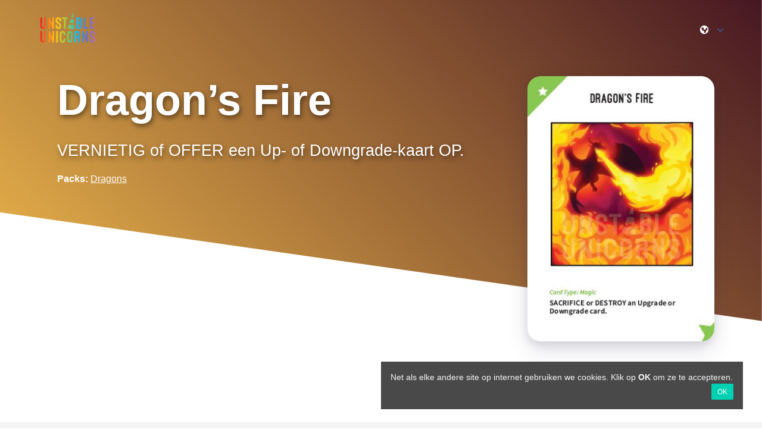

--- FILE ---
content_type: application/javascript
request_url: https://www.unicornsdatabase.com/dist/js/early.1769233249.js
body_size: 2855
content:
!function(e,t){var n=function(e,t){"use strict";if(t.getElementsByClassName){var n,i,a=t.documentElement,r=e.Date,s=e.HTMLPictureElement,o="addEventListener",l="getAttribute",c=e[o],d=e.setTimeout,u=e.requestAnimationFrame||d,f=e.requestIdleCallback,m=/^picture$/i,z=["load","error","lazyincluded","_lazyloaded"],y={},h=Array.prototype.forEach,v=function(e,t){return y[t]||(y[t]=new RegExp("(\\s|^)"+t+"(\\s|$)")),y[t].test(e[l]("class")||"")&&y[t]},g=function(e,t){v(e,t)||e.setAttribute("class",(e[l]("class")||"").trim()+" "+t)},p=function(e,t){var n;(n=v(e,t))&&e.setAttribute("class",(e[l]("class")||"").replace(n," "))},C=function(e,t,n){var i=n?o:"removeEventListener";n&&C(e,t),z.forEach(function(n){e[i](n,t)})},b=function(e,i,a,r,s){var o=t.createEvent("Event");return a||(a={}),a.instance=n,o.initEvent(i,!r,!s),o.detail=a,e.dispatchEvent(o),o},A=function(t,n){var a;!s&&(a=e.picturefill||i.pf)?(n&&n.src&&!t[l]("srcset")&&t.setAttribute("srcset",n.src),a({reevaluate:!0,elements:[t]})):n&&n.src&&(t.src=n.src)},E=function(e,t){return(getComputedStyle(e,null)||{})[t]},_=function(e,t,n){for(n=n||e.offsetWidth;n<i.minSize&&t&&!e._lazysizesWidth;)n=t.offsetWidth,t=t.parentNode;return n},w=function(){var e,n,i=[],a=[],r=i,s=function(){var t=r;for(r=i.length?a:i,e=!0,n=!1;t.length;)t.shift()();e=!1},o=function(i,a){e&&!a?i.apply(this,arguments):(r.push(i),n||(n=!0,(t.hidden?d:u)(s)))};return o._lsFlush=s,o}(),M=function(e,t){return t?function(){w(e)}:function(){var t=this,n=arguments;w(function(){e.apply(t,n)})}},N=function(e){var t,n=0,a=i.throttleDelay,s=i.ricTimeout,o=function(){t=!1,n=r.now(),e()},l=f&&s>49?function(){f(o,{timeout:s}),s!==i.ricTimeout&&(s=i.ricTimeout)}:M(function(){d(o)},!0);return function(e){var i;(e=!0===e)&&(s=33),t||(t=!0,i=a-(r.now()-n),i<0&&(i=0),e||i<9?l():d(l,i))}},x=function(e){var t,n,i=function(){t=null,e()},a=function(){var e=r.now()-n;e<99?d(a,99-e):(f||i)(i)};return function(){n=r.now(),t||(t=d(a,99))}};!function(){var t,n={lazyClass:"lazyload",loadedClass:"lazyloaded",loadingClass:"lazyloading",preloadClass:"lazypreload",errorClass:"lazyerror",autosizesClass:"lazyautosizes",srcAttr:"data-src",srcsetAttr:"data-srcset",sizesAttr:"data-sizes",minSize:40,customMedia:{},init:!0,expFactor:1.5,hFac:.8,loadMode:2,loadHidden:!0,ricTimeout:0,throttleDelay:125};i=e.lazySizesConfig||e.lazysizesConfig||{};for(t in n)t in i||(i[t]=n[t]);e.lazySizesConfig=i,d(function(){i.init&&B()})}();var W=function(){var s,u,f,z,y,_,W,B,F,S,L,R,k=/^img$/i,D=/^iframe$/i,H="onscroll"in e&&!/(gle|ing)bot/.test(navigator.userAgent),O=0,P=0,$=-1,I=function(e){P--,(!e||P<0||!e.target)&&(P=0)},q=function(e){return null==R&&(R="hidden"==E(t.body,"visibility")),R||"hidden"!=E(e.parentNode,"visibility")&&"hidden"!=E(e,"visibility")},j=function(e,n){var i,r=e,s=q(e);for(B-=n,L+=n,F-=n,S+=n;s&&(r=r.offsetParent)&&r!=t.body&&r!=a;)(s=(E(r,"opacity")||1)>0)&&"visible"!=E(r,"overflow")&&(i=r.getBoundingClientRect(),s=S>i.left&&F<i.right&&L>i.top-1&&B<i.bottom+1);return s},G=function(){var e,r,o,c,d,f,m,y,h,v,g,p,C=n.elements;if((z=i.loadMode)&&P<8&&(e=C.length)){for(r=0,$++,v=!i.expand||i.expand<1?a.clientHeight>500&&a.clientWidth>500?500:370:i.expand,n._defEx=v,g=v*i.expFactor,p=i.hFac,R=null,O<g&&P<1&&$>2&&z>2&&!t.hidden?(O=g,$=0):O=z>1&&$>1&&P<6?v:0;r<e;r++)if(C[r]&&!C[r]._lazyRace)if(H)if((y=C[r][l]("data-expand"))&&(f=1*y)||(f=O),h!==f&&(_=innerWidth+f*p,W=innerHeight+f,m=-1*f,h=f),o=C[r].getBoundingClientRect(),(L=o.bottom)>=m&&(B=o.top)<=W&&(S=o.right)>=m*p&&(F=o.left)<=_&&(L||S||F||B)&&(i.loadHidden||q(C[r]))&&(u&&P<3&&!y&&(z<3||$<4)||j(C[r],f))){if(Z(C[r]),d=!0,P>9)break}else!d&&u&&!c&&P<4&&$<4&&z>2&&(s[0]||i.preloadAfterLoad)&&(s[0]||!y&&(L||S||F||B||"auto"!=C[r][l](i.sizesAttr)))&&(c=s[0]||C[r]);else Z(C[r]);c&&!d&&Z(c)}},J=N(G),K=function(e){var t=e.target;if(t._lazyCache)return void delete t._lazyCache;I(e),g(t,i.loadedClass),p(t,i.loadingClass),C(t,U),b(t,"lazyloaded")},Q=M(K),U=function(e){Q({target:e.target})},V=function(e,t){try{e.contentWindow.location.replace(t)}catch(n){e.src=t}},X=function(e){var t,n=e[l](i.srcsetAttr);(t=i.customMedia[e[l]("data-media")||e[l]("media")])&&e.setAttribute("media",t),n&&e.setAttribute("srcset",n)},Y=M(function(e,t,n,a,r){var s,o,c,u,z,y;(z=b(e,"lazybeforeunveil",t)).defaultPrevented||(a&&(n?g(e,i.autosizesClass):e.setAttribute("sizes",a)),o=e[l](i.srcsetAttr),s=e[l](i.srcAttr),r&&(c=e.parentNode,u=c&&m.test(c.nodeName||"")),y=t.firesLoad||"src"in e&&(o||s||u),z={target:e},g(e,i.loadingClass),y&&(clearTimeout(f),f=d(I,2500),C(e,U,!0)),u&&h.call(c.getElementsByTagName("source"),X),o?e.setAttribute("srcset",o):s&&!u&&(D.test(e.nodeName)?V(e,s):e.src=s),r&&(o||u)&&A(e,{src:s})),e._lazyRace&&delete e._lazyRace,p(e,i.lazyClass),w(function(){var t=e.complete&&e.naturalWidth>1;y&&!t||(t&&g(e,"ls-is-cached"),K(z),e._lazyCache=!0,d(function(){"_lazyCache"in e&&delete e._lazyCache},9))},!0)}),Z=function(e){var t,n=k.test(e.nodeName),a=n&&(e[l](i.sizesAttr)||e[l]("sizes")),r="auto"==a;(!r&&u||!n||!e[l]("src")&&!e.srcset||e.complete||v(e,i.errorClass)||!v(e,i.lazyClass))&&(t=b(e,"lazyunveilread").detail,r&&T.updateElem(e,!0,e.offsetWidth),e._lazyRace=!0,P++,Y(e,t,r,a,n))},ee=function(){if(!u){if(r.now()-y<999)return void d(ee,999);var e=x(function(){i.loadMode=3,J()});u=!0,i.loadMode=3,J(),c("scroll",function(){3==i.loadMode&&(i.loadMode=2),e()},!0)}};return{_:function(){y=r.now(),n.elements=t.getElementsByClassName(i.lazyClass),s=t.getElementsByClassName(i.lazyClass+" "+i.preloadClass),c("scroll",J,!0),c("resize",J,!0),e.MutationObserver?new MutationObserver(J).observe(a,{childList:!0,subtree:!0,attributes:!0}):(a[o]("DOMNodeInserted",J,!0),a[o]("DOMAttrModified",J,!0),setInterval(J,999)),c("hashchange",J,!0),["focus","mouseover","click","load","transitionend","animationend","webkitAnimationEnd"].forEach(function(e){t[o](e,J,!0)}),/d$|^c/.test(t.readyState)?ee():(c("load",ee),t[o]("DOMContentLoaded",J),d(ee,2e4)),n.elements.length?(G(),w._lsFlush()):J()},checkElems:J,unveil:Z}}(),T=function(){var e,n=M(function(e,t,n,i){var a,r,s;if(e._lazysizesWidth=i,i+="px",e.setAttribute("sizes",i),m.test(t.nodeName||""))for(a=t.getElementsByTagName("source"),r=0,s=a.length;r<s;r++)a[r].setAttribute("sizes",i);n.detail.dataAttr||A(e,n.detail)}),a=function(e,t,i){var a,r=e.parentNode;r&&(i=_(e,r,i),a=b(e,"lazybeforesizes",{width:i,dataAttr:!!t}),a.defaultPrevented||(i=a.detail.width)&&i!==e._lazysizesWidth&&n(e,r,a,i))},r=function(){var t,n=e.length;if(n)for(t=0;t<n;t++)a(e[t])},s=x(r);return{_:function(){e=t.getElementsByClassName(i.autosizesClass),c("resize",s)},checkElems:s,updateElem:a}}(),B=function(){B.i||(B.i=!0,T._(),W._())};return n={cfg:i,autoSizer:T,loader:W,init:B,uP:A,aC:g,rC:p,hC:v,fire:b,gW:_,rAF:w}}}(e,e.document);e.lazySizes=n,"object"==typeof module&&module.exports&&(module.exports=n)}(window);
getCookie=function(e){for(var o=document.cookie.split(";"),t=0;t<o.length;t++){var n=o[t].split("="),i=decodeURIComponent(n[0].trim()),r=n.length>1?n[1]:"";if(i==e)return decodeURIComponent(r)}return""},setCookie=function(e,o,t){var n=encodeURIComponent(e)+"="+encodeURIComponent(o);t&&t instanceof Date&&(t={expires:t}),t&&"object"==typeof t&&(t.expires&&(n+="; expires="+t.expires.toGMTString()),t.path&&(n+="; path="+t.path.toString()),t.domain&&(n+="; domain="+t.domain.toString()),t.secure&&(n+="; secure")),document.cookie=n},removeCookie=function(e,o){if(!o)var o={};o.expires=new Date,setCookie(e,"",o)};